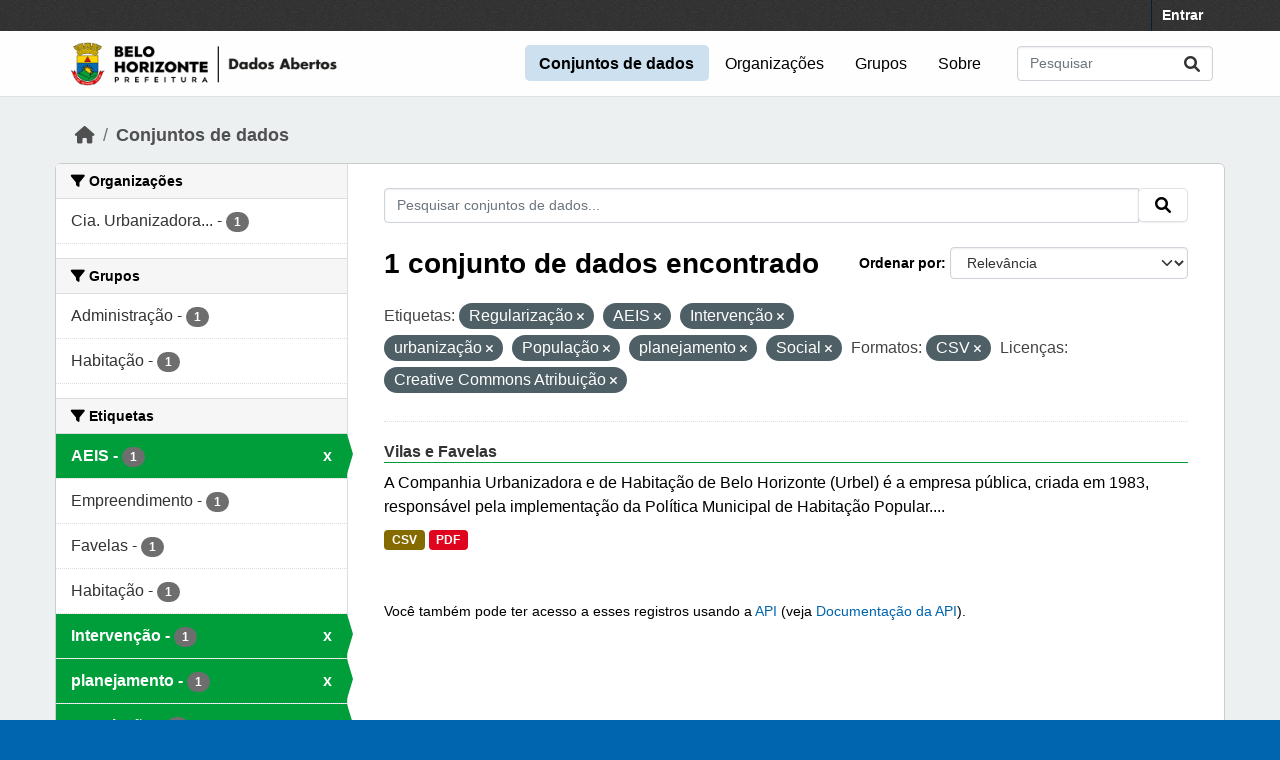

--- FILE ---
content_type: text/html; charset=utf-8
request_url: https://dados.pbh.gov.br/dataset?tags=Regulariza%C3%A7%C3%A3o&tags=AEIS&tags=Interven%C3%A7%C3%A3o&tags=urbaniza%C3%A7%C3%A3o&res_format=CSV&license_id=cc-by&tags=Popula%C3%A7%C3%A3o&tags=planejamento&tags=Social
body_size: 5533
content:
<!DOCTYPE html>
<!--[if IE 9]> <html lang="pt_BR" class="ie9"> <![endif]-->
<!--[if gt IE 8]><!--> <html lang="pt_BR"  > <!--<![endif]-->
  <head>
    <meta charset="utf-8" />
      <meta name="csrf_field_name" content="_csrf_token" />
      <meta name="_csrf_token" content="ImE3OWIxMDVhYTQ1MTI5M2MzZjg3NGZiYjcyOTkyNzY5OWQzMjZmZjEi.aX4pxA.mN0PrAGjD_8ovf3NckuCVXemH_0" />

      <meta name="generator" content="ckan 2.10.5" />
      <meta name="viewport" content="width=device-width, initial-scale=1.0">
    
  
  
  
  
  
	<!-- Google tag (gtag.js) -->
	<script async src="https://www.googletagmanager.com/gtag/js?id=G-K22N3J8C0K"></script>
	<script>
  		window.dataLayer = window.dataLayer || [];
  		function gtag(){dataLayer.push(arguments);}
  		gtag('js', new Date());
  		gtag('config', 'G-K22N3J8C0K');
	</script>
    

  


    
    <title>Conjunto de dados - Portal de Dados Abertos</title>

    
    <link rel="shortcut icon" href="/base/images/ckan.ico" />
    
  
      
      
      
    
  


    
      
      
    

    
    <link href="/webassets/vendor/f3b8236b_select2.css" rel="stylesheet"/>
<link href="/webassets/vendor/d05bf0e7_fontawesome.css" rel="stylesheet"/>
<link href="/webassets/base/1c87a999_main.css" rel="stylesheet"/>
<link href="/webassets/ckanext-activity/6ac15be0_activity.css" rel="stylesheet"/><style>
        /* estilos para dados-abertos usando cores do padrao de interfaces 2024 */
/* 05-07-2024 */
/* substituicao para periodo eleitoral */

:root {
    --azul: #0065af;
    --azul-escuro: #002a49;
   --azul-claro: #cce0ef;
    --verde: #009e3b;
    --verde-claro: #ccecd8;
}

@import url('https://fonts.googleapis.com/css2?family=Roboto:ital,wght@0,100;0,300;0,400;0,500;0,700;0,900;1,100;1,300;1,400;1,500;1,700;1,900&display=swap');

html {
	background-color: var(--azul);
}
body {
	font-family: 'roboto', arial, helvetica, sans-serif;
	font-size: 16px;
	font-weight: normal;
	line-height: 1.5;
	color: #000000;
       background-color: #ecf0f1;
       background-image: none;
}

a { color: var(--azul);
}
.nav-link, .page-header .nav-tabs li a { color: var(--azul);
}

.account-masthead {
	min-height: 30px;
	color: #ffffff;
	background: #333333 url("../../base/images/bg.png");
}
.account-masthead .account ul li a {
	color: #ffffff;
	font-size: 14px;
	font-weight: bold;
	line-height: 31px;
}

.navbar {
	position: relative;
	display: flex;
	flex-wrap: wrap;
	align-items: center;
	justify-content: space-between;
	padding-top: 0.1rem;
	padding-bottom: 0.1rem;
}
ul.navbar-nav li a { font-size: 1rem; 
}
ul.navbar-nav li.active a { font-weight: 600; 
}


.masthead { padding: 1px !important;
}

.masthead {
	background: #fefefe url("../../base/images/bg.png");
       background-image: none !important;
       border-bottom: 1px solid #dee2e6;
}

.masthead .main-navbar ul li a {
	padding: 0.6rem 0.9rem;
	color: #000000;
	text-decoration: none;
}
.masthead .main-navbar ul li:hover a, 
.masthead .main-navbar ul li:focus a, 
.masthead .main-navbar ul li.active a {
	border-radius: 0.3rem;
	background-color: #cce0ef;
}

/* ----------------------------------------- */

.homepage .hero {
	background: url("../../base/images/background-tile.png");
	padding: 20px 0;
        background-image: none;
}


.homepage .module-search .search-form {
	border-radius: 0.25rem;
	background-color: var(--azul)!important;
	padding: 30px 20px;
}

form.module-content.search-form h3.heading { 
color: #ffffff; 
text-transform: uppercase; 
}

.homepage .module-search .tags {
	margin-top: -5px;
	padding: 5px 10px 10px 10px;
	background-color: var(--azul-escuro);
}
.homepage .module-search .tags h3, 
.homepage .module-search .tags .h3, 
.homepage .module-search .tags .tag {
	display: block;
	float: left;
	margin: 5px 10px 0 0;
        font-size: 1.25rem;
}
a.tag {
	text-decoration: none;
	color: #000000;
	background-color: #ffffff;
	border: 1px solid var(--verde);
	box-shadow: inset 0 1px 0 #3d97b3;
        color: #ffffff;
	background-color: var(--verde);
}
a.tag:hover {
	text-decoration: none;
	color: #000000;
	background-color: var(--verde-claro);
	border: 1px solid var(--verde);
	box-shadow: inset 0 1px 0 #3d97b3;
}

.homepage .module-promotion {
	background: transparent;
	padding: 30px;
}
.homepage .module-promotion p {
	font-size: 1.10rem;
}

.homepage .module-feeds {
	padding: 2rem 0;
	background: #eee url("../../base/images/bg.png");
        background-image: none;
        background-color: transparent;
}

.homepage .module-stats .card ul li {
	float: left;
	width: 100%;
	font-weight: 600;
	margin: .5rem;
}

.homepage .module-feeds .module-stats {
	border-left: 2px solid var(--verde);
}

.homepage .module-feeds .module-stats a {
	font-size: 1.6rem;
	background: transparent;
}

div .module-promotion.card.box { padding: 1px;  
}

div .module-promotion.card.box,
div.module-stats div.card.box { 
      border: none; 
      background-color: transparent;  
}

.media-overlay {
	position: relative;
	min-height: 35px;
	display: none;
}

/* -------------------------------------- pagina de dados */

.module-narrow .nav-item.active > a, 
.module-narrow .nav-aside li.active a {
	position: relative;
	color: #ffffff;
	background-color: var(--verde);
}
.module-narrow .nav-item.active > a::before, 
.module-narrow .nav-aside li.active a::before {
	content: " ";
	position: absolute;
	border: 20px solid transparent;
	border-right: none;
	border-left-color: var(--verde);
	border-left-width: 6px;
	top: 0;
	bottom: 0;
	right: -6px;
	width: 6px;
	height: 34px;
}

.module-narrow .nav-item > a, 
.module-narrow .nav-aside li a {
	padding-left: 15px;
	padding-right: 15px;
	font-size: 1rem;
}

.module-narrow  .nav-item.active a  {
	font-weight: 600;
}

.module-narrow .nav-item.active > a:hover, .module-narrow .nav-aside li.active a:hover {
	color: #ffffff;
	background-color: var(--verde);
}

/* -------------------------------------- rodape */

.site-footer {
	background: var(--azul) url("../../base/images/bg.png");
	padding: 20px 0;
        background-image: none;
}
.site-footer a {
	color: #ffffff;
}

/* --------------------------------------- geral */
.box, .wrapper {
	background-color: #fff;
	border: 1px solid #ccc;
	border-radius: 6px;
	box-shadow: 0 0 0 0 rgba(0, 0, 0, 0.05);
}

.main {
	padding: 20px 0;
	background: #eee url("../../base/images/bg.png");
        background: transparent;
        background-image: none;
}

.btn { text-transform: uppercase;  font-size: 1rem; }


.btn-primary {
	color: #ffffff;
	background-color: var(--azul) !important;
	border-color: var(--azul) !important;
	box-shadow: inset 0 1px 0 rgba(255, 255, 255, 0.15), 0 1px 1px rgba(0, 0, 0, 0.075);
}
.btn-primary:hover {
	background-color: #004272;
	border-color:  var(--azul);
}

.page-item.active .page-link {
	z-index: 3;
	color: #fff;
	background-color: var(--azul);
	border-color: #206b82;
}

/* --------------------------------------- orgs e grups */

.dataset-heading {
	font-size: 16px;
	margin-top: 0;
	margin-bottom: 8px;
	line-height: 1.3;
	border-bottom: 1px solid var(--verde);
}

.media-grid {
	padding-left: 0;
	margin: 0;
	list-style: none;
	min-height: 30vh;
	padding-top: 1rem;
	border: 1px solid #ffffff;
	background: transparent;
	background-color: transparent;
	background-image: none;
	background-color: #ffffff;
	border-bottom: 1px solid #dddddd !important;
}
.media-item {
	position: relative;
	float: left;
	padding: 0.5rem;
	margin: 0;
	margin-bottom: 0.5rem;
	margin-left: 1rem;
	margin-right: 1rem;
	border-radius: 4px;
	background-color: #efefefbb;
	width: 10rem;
	min-height: 13rem;
	height: 15rem;
	text-align: center;
	border-color: transparent !important;
	border-top: 1px solid transparent !important;
}

.media-item .media-image {
	margin-bottom: 5px;
	margin-left: auto;
	margin-right: auto;
	width: auto;
	max-height: 5rem !important;
	padding: 0.1rem;
	border: 1px solid #e1e1e1;
	border-radius: 6px;
	background-color: #ffffff;
}
.media-heading {
	font-size: 1rem;
	line-height: 1.2;
	margin: 0;
	word-break: break-all;
	word-break: normal;
	hyphens: auto;
}
.media-item .count, .media-item .count {
	display: block;
	text-align: center;
	background-color: transparent;
	color: #808080;
	margin-top: 1px;
	font-size: 0.7rem;
	font-weight: 800;
	text-transform: uppercase;
	line-height: 1.2;
	padding: 0;
}
.media-view {
	position: absolute;
	top: 0;
	left: 0;
	right: 0;
	bottom: 0;
	border: 1px solid transparent;
	overflow: hidden;
	transition: all 0.2s ease-in;
	border-radius: 4px;
}

.media-description {
	word-wrap: normal;
	word-break: normal;
	font-size: 0.90rem;
	margin-bottom: 0.35rem;
}

      </style>
    
  </head>

  
  <body data-site-root="https://dados.pbh.gov.br/" data-locale-root="https://dados.pbh.gov.br/" >

    
    <div class="visually-hidden-focusable"><a href="#content">Skip to main content</a></div>
  

  
    

 
<div class="account-masthead">
  <div class="container">
     
    <nav class="account not-authed" aria-label="Account">
      <ul class="list-unstyled">
        
        <li><a href="/user/login">Entrar</a></li>
         
      </ul>
    </nav>
     
  </div>
</div>

<header class="masthead">
  <div class="container">
      
    <nav class="navbar navbar-expand-lg navbar-light">
      <hgroup class="header-image navbar-left">

      
      
      <a class="logo" href="/">
        <img src="/uploads/admin/2025-05-15-114054.703674logo-menu-pbh-2025-preto.png" alt="Portal de Dados Abertos"
          title="Portal de Dados Abertos" />
      </a>
      
      

       </hgroup>
      <button class="navbar-toggler" type="button" data-bs-toggle="collapse" data-bs-target="#main-navigation-toggle"
        aria-controls="main-navigation-toggle" aria-expanded="false" aria-label="Toggle navigation">
        <span class="fa fa-bars text-white"></span>
      </button>

      <div class="main-navbar collapse navbar-collapse" id="main-navigation-toggle">
        <ul class="navbar-nav ms-auto mb-2 mb-lg-0">
          
            
              
              

		          <li class="active"><a href="/dataset/">Conjuntos de dados</a></li><li><a href="/organization/">Organizações</a></li><li><a href="/group/">Grupos</a></li><li><a href="/about">Sobre</a></li>
	          
          </ul>

      
      
          <form class="d-flex site-search" action="/dataset/" method="get">
              <label class="d-none" for="field-sitewide-search">Search Datasets...</label>
              <input id="field-sitewide-search" class="form-control me-2"  type="text" name="q" placeholder="Pesquisar" aria-label="Pesquisar conjuntos de dados..."/>
              <button class="btn" type="submit" aria-label="Submit"><i class="fa fa-search"></i></button>
          </form>
      
      </div>
    </nav>
  </div>
</header>

  
    <div class="main">
      <div id="content" class="container">
        
          
            <div class="flash-messages">
              
                
              
            </div>
          

          
            <div class="toolbar" role="navigation" aria-label="Breadcrumb">
              
                
                  <ol class="breadcrumb">
                    
<li class="home"><a href="/" aria-label="Início"><i class="fa fa-home"></i><span> Início</span></a></li>
                    
  <li class="active"><a href="/dataset/">Conjuntos de dados</a></li>

                  </ol>
                
              
            </div>
          

          <div class="row wrapper">
            
            
            

            
              <aside class="secondary col-md-3">
                
                
  <div class="filters">
    <div>
      
        

    
    
	
	    
		<section class="module module-narrow module-shallow">
		    
			<h2 class="module-heading">
			    <i class="fa fa-filter"></i>
			    Organizações
			</h2>
		    
		    
			
			    
				<nav aria-label="Organizações">
				    <ul class="list-unstyled nav nav-simple nav-facet">
					
					    
					    
					    
					    
					    <li class="nav-item ">
						<a href="/dataset/?tags=Regulariza%C3%A7%C3%A3o&amp;tags=AEIS&amp;tags=Interven%C3%A7%C3%A3o&amp;tags=urbaniza%C3%A7%C3%A3o&amp;tags=Popula%C3%A7%C3%A3o&amp;tags=planejamento&amp;tags=Social&amp;res_format=CSV&amp;license_id=cc-by&amp;organization=urbel" title="Cia. Urbanizadora e de Habitação de Belo Horizonte">
						    <span class="item-label">Cia. Urbanizadora...</span>
						    <span class="hidden separator"> - </span>
						    <span class="item-count badge">1</span>
							
						</a>
					    </li>
					
				    </ul>
				</nav>

				<p class="module-footer">
				    
					
				    
				</p>
			    
			
		    
		</section>
	    
	
    

      
        

    
    
	
	    
		<section class="module module-narrow module-shallow">
		    
			<h2 class="module-heading">
			    <i class="fa fa-filter"></i>
			    Grupos
			</h2>
		    
		    
			
			    
				<nav aria-label="Grupos">
				    <ul class="list-unstyled nav nav-simple nav-facet">
					
					    
					    
					    
					    
					    <li class="nav-item ">
						<a href="/dataset/?tags=Regulariza%C3%A7%C3%A3o&amp;tags=AEIS&amp;tags=Interven%C3%A7%C3%A3o&amp;tags=urbaniza%C3%A7%C3%A3o&amp;tags=Popula%C3%A7%C3%A3o&amp;tags=planejamento&amp;tags=Social&amp;res_format=CSV&amp;license_id=cc-by&amp;groups=administracao" title="">
						    <span class="item-label">Administração</span>
						    <span class="hidden separator"> - </span>
						    <span class="item-count badge">1</span>
							
						</a>
					    </li>
					
					    
					    
					    
					    
					    <li class="nav-item ">
						<a href="/dataset/?tags=Regulariza%C3%A7%C3%A3o&amp;tags=AEIS&amp;tags=Interven%C3%A7%C3%A3o&amp;tags=urbaniza%C3%A7%C3%A3o&amp;tags=Popula%C3%A7%C3%A3o&amp;tags=planejamento&amp;tags=Social&amp;res_format=CSV&amp;license_id=cc-by&amp;groups=habitacao" title="">
						    <span class="item-label">Habitação</span>
						    <span class="hidden separator"> - </span>
						    <span class="item-count badge">1</span>
							
						</a>
					    </li>
					
				    </ul>
				</nav>

				<p class="module-footer">
				    
					
				    
				</p>
			    
			
		    
		</section>
	    
	
    

      
        

    
    
	
	    
		<section class="module module-narrow module-shallow">
		    
			<h2 class="module-heading">
			    <i class="fa fa-filter"></i>
			    Etiquetas
			</h2>
		    
		    
			
			    
				<nav aria-label="Etiquetas">
				    <ul class="list-unstyled nav nav-simple nav-facet">
					
					    
					    
					    
					    
					    <li class="nav-item  active">
						<a href="/dataset/?tags=Regulariza%C3%A7%C3%A3o&amp;tags=Interven%C3%A7%C3%A3o&amp;tags=urbaniza%C3%A7%C3%A3o&amp;tags=Popula%C3%A7%C3%A3o&amp;tags=planejamento&amp;tags=Social&amp;res_format=CSV&amp;license_id=cc-by" title="">
						    <span class="item-label">AEIS</span>
						    <span class="hidden separator"> - </span>
						    <span class="item-count badge">1</span>
							<span class="facet-close">x</span>
						</a>
					    </li>
					
					    
					    
					    
					    
					    <li class="nav-item ">
						<a href="/dataset/?tags=Regulariza%C3%A7%C3%A3o&amp;tags=AEIS&amp;tags=Interven%C3%A7%C3%A3o&amp;tags=urbaniza%C3%A7%C3%A3o&amp;tags=Popula%C3%A7%C3%A3o&amp;tags=planejamento&amp;tags=Social&amp;res_format=CSV&amp;license_id=cc-by&amp;tags=Empreendimento" title="">
						    <span class="item-label">Empreendimento</span>
						    <span class="hidden separator"> - </span>
						    <span class="item-count badge">1</span>
							
						</a>
					    </li>
					
					    
					    
					    
					    
					    <li class="nav-item ">
						<a href="/dataset/?tags=Regulariza%C3%A7%C3%A3o&amp;tags=AEIS&amp;tags=Interven%C3%A7%C3%A3o&amp;tags=urbaniza%C3%A7%C3%A3o&amp;tags=Popula%C3%A7%C3%A3o&amp;tags=planejamento&amp;tags=Social&amp;res_format=CSV&amp;license_id=cc-by&amp;tags=Favelas" title="">
						    <span class="item-label">Favelas</span>
						    <span class="hidden separator"> - </span>
						    <span class="item-count badge">1</span>
							
						</a>
					    </li>
					
					    
					    
					    
					    
					    <li class="nav-item ">
						<a href="/dataset/?tags=Regulariza%C3%A7%C3%A3o&amp;tags=AEIS&amp;tags=Interven%C3%A7%C3%A3o&amp;tags=urbaniza%C3%A7%C3%A3o&amp;tags=Popula%C3%A7%C3%A3o&amp;tags=planejamento&amp;tags=Social&amp;res_format=CSV&amp;license_id=cc-by&amp;tags=Habita%C3%A7%C3%A3o" title="">
						    <span class="item-label">Habitação</span>
						    <span class="hidden separator"> - </span>
						    <span class="item-count badge">1</span>
							
						</a>
					    </li>
					
					    
					    
					    
					    
					    <li class="nav-item  active">
						<a href="/dataset/?tags=Regulariza%C3%A7%C3%A3o&amp;tags=AEIS&amp;tags=urbaniza%C3%A7%C3%A3o&amp;tags=Popula%C3%A7%C3%A3o&amp;tags=planejamento&amp;tags=Social&amp;res_format=CSV&amp;license_id=cc-by" title="">
						    <span class="item-label">Intervenção</span>
						    <span class="hidden separator"> - </span>
						    <span class="item-count badge">1</span>
							<span class="facet-close">x</span>
						</a>
					    </li>
					
					    
					    
					    
					    
					    <li class="nav-item  active">
						<a href="/dataset/?tags=Regulariza%C3%A7%C3%A3o&amp;tags=AEIS&amp;tags=Interven%C3%A7%C3%A3o&amp;tags=urbaniza%C3%A7%C3%A3o&amp;tags=Popula%C3%A7%C3%A3o&amp;tags=Social&amp;res_format=CSV&amp;license_id=cc-by" title="">
						    <span class="item-label">planejamento</span>
						    <span class="hidden separator"> - </span>
						    <span class="item-count badge">1</span>
							<span class="facet-close">x</span>
						</a>
					    </li>
					
					    
					    
					    
					    
					    <li class="nav-item  active">
						<a href="/dataset/?tags=Regulariza%C3%A7%C3%A3o&amp;tags=AEIS&amp;tags=Interven%C3%A7%C3%A3o&amp;tags=urbaniza%C3%A7%C3%A3o&amp;tags=planejamento&amp;tags=Social&amp;res_format=CSV&amp;license_id=cc-by" title="">
						    <span class="item-label">População</span>
						    <span class="hidden separator"> - </span>
						    <span class="item-count badge">1</span>
							<span class="facet-close">x</span>
						</a>
					    </li>
					
					    
					    
					    
					    
					    <li class="nav-item  active">
						<a href="/dataset/?tags=AEIS&amp;tags=Interven%C3%A7%C3%A3o&amp;tags=urbaniza%C3%A7%C3%A3o&amp;tags=Popula%C3%A7%C3%A3o&amp;tags=planejamento&amp;tags=Social&amp;res_format=CSV&amp;license_id=cc-by" title="">
						    <span class="item-label">Regularização</span>
						    <span class="hidden separator"> - </span>
						    <span class="item-count badge">1</span>
							<span class="facet-close">x</span>
						</a>
					    </li>
					
					    
					    
					    
					    
					    <li class="nav-item  active">
						<a href="/dataset/?tags=Regulariza%C3%A7%C3%A3o&amp;tags=AEIS&amp;tags=Interven%C3%A7%C3%A3o&amp;tags=urbaniza%C3%A7%C3%A3o&amp;tags=Popula%C3%A7%C3%A3o&amp;tags=planejamento&amp;res_format=CSV&amp;license_id=cc-by" title="">
						    <span class="item-label">Social</span>
						    <span class="hidden separator"> - </span>
						    <span class="item-count badge">1</span>
							<span class="facet-close">x</span>
						</a>
					    </li>
					
					    
					    
					    
					    
					    <li class="nav-item  active">
						<a href="/dataset/?tags=Regulariza%C3%A7%C3%A3o&amp;tags=AEIS&amp;tags=Interven%C3%A7%C3%A3o&amp;tags=Popula%C3%A7%C3%A3o&amp;tags=planejamento&amp;tags=Social&amp;res_format=CSV&amp;license_id=cc-by" title="">
						    <span class="item-label">urbanização</span>
						    <span class="hidden separator"> - </span>
						    <span class="item-count badge">1</span>
							<span class="facet-close">x</span>
						</a>
					    </li>
					
				    </ul>
				</nav>

				<p class="module-footer">
				    
					
					    <a href="/dataset/?tags=Regulariza%C3%A7%C3%A3o&amp;tags=AEIS&amp;tags=Interven%C3%A7%C3%A3o&amp;tags=urbaniza%C3%A7%C3%A3o&amp;tags=Popula%C3%A7%C3%A3o&amp;tags=planejamento&amp;tags=Social&amp;res_format=CSV&amp;license_id=cc-by&amp;_tags_limit=0" class="read-more">Mostrar mais Etiquetas</a>
					
				    
				</p>
			    
			
		    
		</section>
	    
	
    

      
        

    
    
	
	    
		<section class="module module-narrow module-shallow">
		    
			<h2 class="module-heading">
			    <i class="fa fa-filter"></i>
			    Formatos
			</h2>
		    
		    
			
			    
				<nav aria-label="Formatos">
				    <ul class="list-unstyled nav nav-simple nav-facet">
					
					    
					    
					    
					    
					    <li class="nav-item  active">
						<a href="/dataset/?tags=Regulariza%C3%A7%C3%A3o&amp;tags=AEIS&amp;tags=Interven%C3%A7%C3%A3o&amp;tags=urbaniza%C3%A7%C3%A3o&amp;tags=Popula%C3%A7%C3%A3o&amp;tags=planejamento&amp;tags=Social&amp;license_id=cc-by" title="">
						    <span class="item-label">CSV</span>
						    <span class="hidden separator"> - </span>
						    <span class="item-count badge">1</span>
							<span class="facet-close">x</span>
						</a>
					    </li>
					
					    
					    
					    
					    
					    <li class="nav-item ">
						<a href="/dataset/?tags=Regulariza%C3%A7%C3%A3o&amp;tags=AEIS&amp;tags=Interven%C3%A7%C3%A3o&amp;tags=urbaniza%C3%A7%C3%A3o&amp;tags=Popula%C3%A7%C3%A3o&amp;tags=planejamento&amp;tags=Social&amp;res_format=CSV&amp;license_id=cc-by&amp;res_format=PDF" title="">
						    <span class="item-label">PDF</span>
						    <span class="hidden separator"> - </span>
						    <span class="item-count badge">1</span>
							
						</a>
					    </li>
					
				    </ul>
				</nav>

				<p class="module-footer">
				    
					
				    
				</p>
			    
			
		    
		</section>
	    
	
    

      
        

    
    
	
	    
		<section class="module module-narrow module-shallow">
		    
			<h2 class="module-heading">
			    <i class="fa fa-filter"></i>
			    Licenças
			</h2>
		    
		    
			
			    
				<nav aria-label="Licenças">
				    <ul class="list-unstyled nav nav-simple nav-facet">
					
					    
					    
					    
					    
					    <li class="nav-item  active">
						<a href="/dataset/?tags=Regulariza%C3%A7%C3%A3o&amp;tags=AEIS&amp;tags=Interven%C3%A7%C3%A3o&amp;tags=urbaniza%C3%A7%C3%A3o&amp;tags=Popula%C3%A7%C3%A3o&amp;tags=planejamento&amp;tags=Social&amp;res_format=CSV" title="">
						    <span class="item-label">Creative Commons Atribuição</span>
						    <span class="hidden separator"> - </span>
						    <span class="item-count badge">1</span>
							<span class="facet-close">x</span>
						</a>
					    </li>
					
				    </ul>
				</nav>

				<p class="module-footer">
				    
					
				    
				</p>
			    
			
		    
		</section>
	    
	
    

      
    </div>
    <a class="close no-text hide-filters"><i class="fa fa-times-circle"></i><span class="text">close</span></a>
  </div>

              </aside>
            

            
              <div class="primary col-md-9 col-xs-12" role="main">
                
                
  <section class="module">
    <div class="module-content">
      
        
      
      
        
        
        







<form id="dataset-search-form" class="search-form" method="get" data-module="select-switch">

  
    <div class="input-group search-input-group">
      <input aria-label="Pesquisar conjuntos de dados..." id="field-giant-search" type="text" class="form-control input-lg" name="q" value="" autocomplete="off" placeholder="Pesquisar conjuntos de dados...">
      
      <span class="input-group-btn">
        <button class="btn btn-default btn-lg" type="submit" value="search" aria-label="Submit">
          <i class="fa fa-search"></i>
        </button>
      </span>
      
    </div>
  

  
    <span>






<input type="hidden" name="tags" value="Regularização" />





<input type="hidden" name="tags" value="AEIS" />





<input type="hidden" name="tags" value="Intervenção" />





<input type="hidden" name="tags" value="urbanização" />





<input type="hidden" name="tags" value="População" />





<input type="hidden" name="tags" value="planejamento" />





<input type="hidden" name="tags" value="Social" />





<input type="hidden" name="res_format" value="CSV" />





<input type="hidden" name="license_id" value="cc-by" />



</span>
  

  
    
      <div class="form-group control-order-by">
        <label for="field-order-by">Ordenar por</label>
        <select id="field-order-by" name="sort" class="form-control form-select">
          
            
              <option value="score desc, metadata_modified desc" selected="selected">Relevância</option>
            
          
            
              <option value="title_string asc">Nome Crescente</option>
            
          
            
              <option value="title_string desc">Nome Descrescente</option>
            
          
            
              <option value="metadata_modified desc">Modificada pela última vez</option>
            
          
            
          
        </select>
        
        <button class="btn btn-default js-hide" type="submit">Ir</button>
        
      </div>
    
  

  
    
      <h1>

  
  
  
  

1 conjunto de dados encontrado</h1>
    
  

  
    
      <p class="filter-list">
        
          
          <span class="facet">Etiquetas:</span>
          
            <span class="filtered pill">Regularização
              <a href="/dataset/?tags=AEIS&amp;tags=Interven%C3%A7%C3%A3o&amp;tags=urbaniza%C3%A7%C3%A3o&amp;tags=Popula%C3%A7%C3%A3o&amp;tags=planejamento&amp;tags=Social&amp;res_format=CSV&amp;license_id=cc-by" class="remove" title="Remover"><i class="fa fa-times"></i></a>
            </span>
          
            <span class="filtered pill">AEIS
              <a href="/dataset/?tags=Regulariza%C3%A7%C3%A3o&amp;tags=Interven%C3%A7%C3%A3o&amp;tags=urbaniza%C3%A7%C3%A3o&amp;tags=Popula%C3%A7%C3%A3o&amp;tags=planejamento&amp;tags=Social&amp;res_format=CSV&amp;license_id=cc-by" class="remove" title="Remover"><i class="fa fa-times"></i></a>
            </span>
          
            <span class="filtered pill">Intervenção
              <a href="/dataset/?tags=Regulariza%C3%A7%C3%A3o&amp;tags=AEIS&amp;tags=urbaniza%C3%A7%C3%A3o&amp;tags=Popula%C3%A7%C3%A3o&amp;tags=planejamento&amp;tags=Social&amp;res_format=CSV&amp;license_id=cc-by" class="remove" title="Remover"><i class="fa fa-times"></i></a>
            </span>
          
            <span class="filtered pill">urbanização
              <a href="/dataset/?tags=Regulariza%C3%A7%C3%A3o&amp;tags=AEIS&amp;tags=Interven%C3%A7%C3%A3o&amp;tags=Popula%C3%A7%C3%A3o&amp;tags=planejamento&amp;tags=Social&amp;res_format=CSV&amp;license_id=cc-by" class="remove" title="Remover"><i class="fa fa-times"></i></a>
            </span>
          
            <span class="filtered pill">População
              <a href="/dataset/?tags=Regulariza%C3%A7%C3%A3o&amp;tags=AEIS&amp;tags=Interven%C3%A7%C3%A3o&amp;tags=urbaniza%C3%A7%C3%A3o&amp;tags=planejamento&amp;tags=Social&amp;res_format=CSV&amp;license_id=cc-by" class="remove" title="Remover"><i class="fa fa-times"></i></a>
            </span>
          
            <span class="filtered pill">planejamento
              <a href="/dataset/?tags=Regulariza%C3%A7%C3%A3o&amp;tags=AEIS&amp;tags=Interven%C3%A7%C3%A3o&amp;tags=urbaniza%C3%A7%C3%A3o&amp;tags=Popula%C3%A7%C3%A3o&amp;tags=Social&amp;res_format=CSV&amp;license_id=cc-by" class="remove" title="Remover"><i class="fa fa-times"></i></a>
            </span>
          
            <span class="filtered pill">Social
              <a href="/dataset/?tags=Regulariza%C3%A7%C3%A3o&amp;tags=AEIS&amp;tags=Interven%C3%A7%C3%A3o&amp;tags=urbaniza%C3%A7%C3%A3o&amp;tags=Popula%C3%A7%C3%A3o&amp;tags=planejamento&amp;res_format=CSV&amp;license_id=cc-by" class="remove" title="Remover"><i class="fa fa-times"></i></a>
            </span>
          
        
          
          <span class="facet">Formatos:</span>
          
            <span class="filtered pill">CSV
              <a href="/dataset/?tags=Regulariza%C3%A7%C3%A3o&amp;tags=AEIS&amp;tags=Interven%C3%A7%C3%A3o&amp;tags=urbaniza%C3%A7%C3%A3o&amp;tags=Popula%C3%A7%C3%A3o&amp;tags=planejamento&amp;tags=Social&amp;license_id=cc-by" class="remove" title="Remover"><i class="fa fa-times"></i></a>
            </span>
          
        
          
          <span class="facet">Licenças:</span>
          
            <span class="filtered pill">Creative Commons Atribuição
              <a href="/dataset/?tags=Regulariza%C3%A7%C3%A3o&amp;tags=AEIS&amp;tags=Interven%C3%A7%C3%A3o&amp;tags=urbaniza%C3%A7%C3%A3o&amp;tags=Popula%C3%A7%C3%A3o&amp;tags=planejamento&amp;tags=Social&amp;res_format=CSV" class="remove" title="Remover"><i class="fa fa-times"></i></a>
            </span>
          
        
      </p>
      <a class="show-filters btn btn-default">Filtrar Resultados</a>
    
  

</form>




      
      
        

  
    <ul class="dataset-list list-unstyled">
    	
	      
	        




  <li class="dataset-item">
    
      <div class="dataset-content">
        
          <h2 class="dataset-heading">
            
              
            
            
    <a href="/dataset/vilas-e-favelas" title="Vilas e Favelas">
      Vilas e Favelas
    </a>
            
            
              
              
            
          </h2>
        
        
          
            <div>A Companhia Urbanizadora e de Habitação de Belo Horizonte (Urbel) é a empresa pública, criada em 1983, responsável pela implementação da Política Municipal de Habitação Popular....</div>
          
        
      </div>
      
        
          
            <ul class="dataset-resources list-unstyled">
              
                
                <li>
                  <a href="/dataset/vilas-e-favelas" class="badge badge-default" data-format="csv">CSV</a>
                </li>
                
                <li>
                  <a href="/dataset/vilas-e-favelas" class="badge badge-default" data-format="pdf">PDF</a>
                </li>
                
              
            </ul>
          
        
      
    
  </li>

	      
	    
    </ul>
  

      
    </div>

    
      
    
  </section>

  
    <section class="module">
      <div class="module-content">
        
          <small>
            
            
            
           Você também pode ter acesso a esses registros usando a <a href="/api/3">API</a> (veja <a href="http://docs.ckan.org/en/2.10/api/">Documentação da API</a>). 
          </small>
        
      </div>
    </section>
  

              </div>
            
          </div>
        
      </div>
    </div>
  
    <footer class="site-footer">
  <div class="container">
    
    <div class="row">
      <div class="col-md-8 footer-links">
        
          <ul class="list-unstyled">
            
              <li><a href="/about">Sobre Portal de Dados Abertos</a></li>
            
          </ul>
          <ul class="list-unstyled">
            
              
              <li><a href="http://docs.ckan.org/en/2.10/api/">API do CKAN</a></li>
              <li><a href="http://www.ckan.org/">Associação CKAN</a></li>
              <li><a href="http://www.opendefinition.org/okd/"><img src="/base/images/od_80x15_blue.png" alt="Open Data"></a></li>
            
          </ul>
        
      </div>
      <div class="col-md-4 attribution">
        
          <p><strong>Impulsionado por</strong> <a class="hide-text ckan-footer-logo" href="http://ckan.org">CKAN</a></p>
        
        
          
<form class="lang-select" action="/util/redirect" data-module="select-switch" method="POST">
  
<input type="hidden" name="_csrf_token" value="ImE3OWIxMDVhYTQ1MTI5M2MzZjg3NGZiYjcyOTkyNzY5OWQzMjZmZjEi.aX4pxA.mN0PrAGjD_8ovf3NckuCVXemH_0"/> 
  <div class="form-group">
    <label for="field-lang-select">Idioma</label>
    <select id="field-lang-select" name="url" data-module="autocomplete" data-module-dropdown-class="lang-dropdown" data-module-container-class="lang-container">
      
        <option value="/pt_BR/dataset?tags=Regulariza%C3%A7%C3%A3o&amp;tags=AEIS&amp;tags=Interven%C3%A7%C3%A3o&amp;tags=urbaniza%C3%A7%C3%A3o&amp;res_format=CSV&amp;license_id=cc-by&amp;tags=Popula%C3%A7%C3%A3o&amp;tags=planejamento&amp;tags=Social" selected="selected">
          português (Brasil)
        </option>
      
        <option value="/en/dataset?tags=Regulariza%C3%A7%C3%A3o&amp;tags=AEIS&amp;tags=Interven%C3%A7%C3%A3o&amp;tags=urbaniza%C3%A7%C3%A3o&amp;res_format=CSV&amp;license_id=cc-by&amp;tags=Popula%C3%A7%C3%A3o&amp;tags=planejamento&amp;tags=Social" >
          English
        </option>
      
        <option value="/it/dataset?tags=Regulariza%C3%A7%C3%A3o&amp;tags=AEIS&amp;tags=Interven%C3%A7%C3%A3o&amp;tags=urbaniza%C3%A7%C3%A3o&amp;res_format=CSV&amp;license_id=cc-by&amp;tags=Popula%C3%A7%C3%A3o&amp;tags=planejamento&amp;tags=Social" >
          italiano
        </option>
      
        <option value="/es/dataset?tags=Regulariza%C3%A7%C3%A3o&amp;tags=AEIS&amp;tags=Interven%C3%A7%C3%A3o&amp;tags=urbaniza%C3%A7%C3%A3o&amp;res_format=CSV&amp;license_id=cc-by&amp;tags=Popula%C3%A7%C3%A3o&amp;tags=planejamento&amp;tags=Social" >
          español
        </option>
      
        <option value="/fr/dataset?tags=Regulariza%C3%A7%C3%A3o&amp;tags=AEIS&amp;tags=Interven%C3%A7%C3%A3o&amp;tags=urbaniza%C3%A7%C3%A3o&amp;res_format=CSV&amp;license_id=cc-by&amp;tags=Popula%C3%A7%C3%A3o&amp;tags=planejamento&amp;tags=Social" >
          français
        </option>
      
    </select>
  </div>
  <button class="btn btn-default d-none " type="submit">Ir</button>
</form>


        
      </div>
    </div>
    
  </div>
</footer>
  

    
      

    
    
    
    <script src="/webassets/vendor/8c3c143a_jquery.js" type="text/javascript"></script>
<script src="/webassets/vendor/5027b870_vendor.js" type="text/javascript"></script>
<script src="/webassets/vendor/6d1ad7e6_bootstrap.js" type="text/javascript"></script>
<script src="/webassets/base/6fddaa3f_main.js" type="text/javascript"></script>
<script src="/webassets/base/0d750fad_ckan.js" type="text/javascript"></script>
<script src="/webassets/activity/0fdb5ee0_activity.js" type="text/javascript"></script>
  </body>
</html>